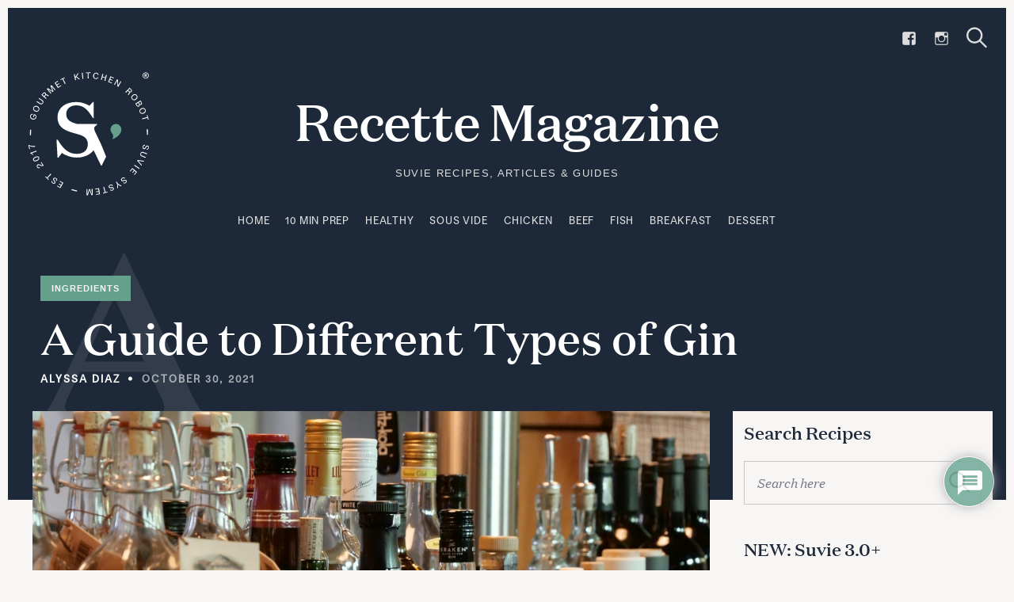

--- FILE ---
content_type: text/css; charset=UTF-8
request_url: https://blog.suvie.com/wp-content/themes/julia-child/style.css?ver=1.1
body_size: -448
content:
/*
Theme Name: Julia Child Theme
Version: 1.1
Description: Julia Child Theme.
Author: Home Tech Innovation Inc.
Author URI: https://www.suvie.com/
template: julia
*/

.jquery-modal.blocker {
    z-index: 1040;
}

.jetpack-recipe-image {
    display: none;
}
